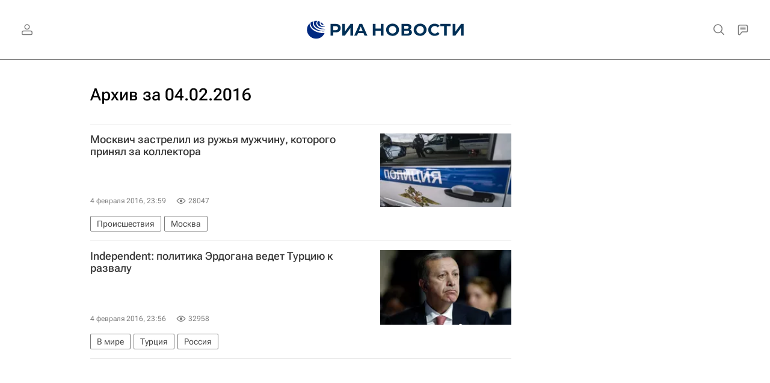

--- FILE ---
content_type: text/html
request_url: https://tns-counter.ru/nc01a**R%3Eundefined*rian_ru/ru/UTF-8/tmsec=rian_ru/508172379***
body_size: -71
content:
4671730E697BD88DX1769724045:4671730E697BD88DX1769724045